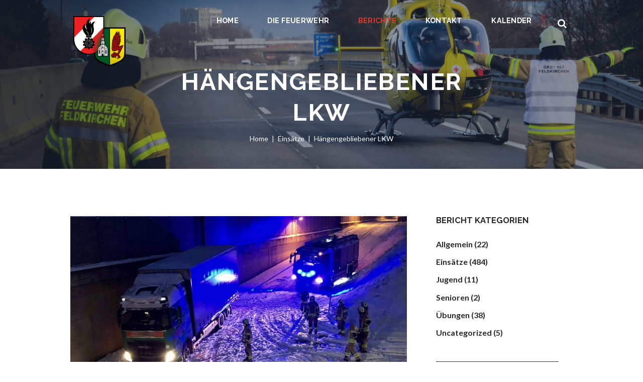

--- FILE ---
content_type: text/css
request_url: http://www.feuerwehr-feldkirchen.at/wp-content/themes/fire-department/css/fontello/css/fontello.css?rnd=430869426
body_size: 3759
content:
@font-face {
  font-family: 'fontello';
  src: url('../font/fontello.eot?96396643');
  src: url('../font/fontello.eot?96396643#iefix') format('embedded-opentype'),
       url('../font/fontello.woff2?96396643') format('woff2'),
       url('../font/fontello.woff?96396643') format('woff'),
       url('../font/fontello.ttf?96396643') format('truetype'),
       url('../font/fontello.svg?96396643#fontello') format('svg');
  font-weight: normal;
  font-style: normal;
}
/* Chrome hack: SVG is rendered more smooth in Windozze. 100% magic, uncomment if you need it. */
/* Note, that will break hinting! In other OS-es font will be not as sharp as it could be */
/*
@media screen and (-webkit-min-device-pixel-ratio:0) {
  @font-face {
    font-family: 'fontello';
    src: url('../font/fontello.svg?96396643#fontello') format('svg');
  }
}
*/
 
 [class^="icon-"]:before, [class*=" icon-"]:before {
  font-family: "fontello";
  font-style: normal;
  font-weight: normal;
  speak: none;
 
  display: inline-block;
  text-decoration: inherit;
  width: 1em;
  margin-right: .2em;
  text-align: center;
  /* opacity: .8; */
 
  /* For safety - reset parent styles, that can break glyph codes*/
  font-variant: normal;
  text-transform: none;
 
  /* fix buttons height, for twitter bootstrap */
  line-height: 1em;
 
  /* Animation center compensation - margins should be symmetric */
  /* remove if not needed */
  margin-left: .2em;
 
  /* you can be more comfortable with increased icons size */
  /* font-size: 120%; */
 
  /* Font smoothing. That was taken from TWBS */
  -webkit-font-smoothing: antialiased;
  -moz-osx-font-smoothing: grayscale;
 
  /* Uncomment for 3D effect */
  /* text-shadow: 1px 1px 1px rgba(127, 127, 127, 0.3); */
}
 
.icon-puzzle:before { content: '\e800'; } /* '' */
.icon-fire:before { content: '\e801'; } /* '' */
.icon-food:before { content: '\e802'; } /* '' */
.icon-sweet:before { content: '\e803'; } /* '' */
.icon-chef:before { content: '\e804'; } /* '' */
.icon-spin1:before { content: '\e805'; } /* '' */
.icon-spin2:before { content: '\e806'; } /* '' */
.icon-spin3:before { content: '\e807'; } /* '' */
.icon-spin4:before { content: '\e808'; } /* '' */
.icon-spin5:before { content: '\e809'; } /* '' */
.icon-spin6:before { content: '\e80a'; } /* '' */
.icon-search:before { content: '\e80b'; } /* '' */
.icon-mail-empty:before { content: '\e80c'; } /* '' */
.icon-mail:before { content: '\e80d'; } /* '' */
.icon-heart:before { content: '\e80e'; } /* '' */
.icon-heart-empty:before { content: '\e80f'; } /* '' */
.icon-star:before { content: '\e810'; } /* '' */
.icon-star-empty:before { content: '\e811'; } /* '' */
.icon-users-group:before { content: '\e812'; } /* '' */
.icon-male:before { content: '\e813'; } /* '' */
.icon-female:before { content: '\e814'; } /* '' */
.icon-child:before { content: '\e815'; } /* '' */
.icon-picture:before { content: '\e816'; } /* '' */
.icon-th-large:before { content: '\e817'; } /* '' */
.icon-th:before { content: '\e818'; } /* '' */
.icon-th-list:before { content: '\e819'; } /* '' */
.icon-lock:before { content: '\e81a'; } /* '' */
.icon-lock-open:before { content: '\e81b'; } /* '' */
.icon-pin:before { content: '\e81c'; } /* '' */
.icon-comment:before { content: '\e81d'; } /* '' */
.icon-chat-empty:before { content: '\e81e'; } /* '' */
.icon-bell:before { content: '\e81f'; } /* '' */
.icon-trash:before { content: '\e820'; } /* '' */
.icon-trash-empty:before { content: '\e821'; } /* '' */
.icon-doc:before { content: '\e822'; } /* '' */
.icon-doc-text:before { content: '\e823'; } /* '' */
.icon-file-pdf:before { content: '\e824'; } /* '' */
.icon-file-word:before { content: '\e825'; } /* '' */
.icon-file-excel:before { content: '\e826'; } /* '' */
.icon-file-powerpoint:before { content: '\e827'; } /* '' */
.icon-file-image:before { content: '\e828'; } /* '' */
.icon-file-archive:before { content: '\e829'; } /* '' */
.icon-file-audio:before { content: '\e82a'; } /* '' */
.icon-file-video:before { content: '\e82b'; } /* '' */
.icon-file-code:before { content: '\e82c'; } /* '' */
.icon-cog:before { content: '\e82d'; } /* '' */
.icon-cogs:before { content: '\e82e'; } /* '' */
.icon-wrench:before { content: '\e82f'; } /* '' */
.icon-sliders:before { content: '\e830'; } /* '' */
.icon-left:before { content: '\e831'; } /* '' */
.icon-right:before { content: '\e832'; } /* '' */
.icon-up:before { content: '\e833'; } /* '' */
.icon-down:before { content: '\e834'; } /* '' */
.icon-double-left:before { content: '\e835'; } /* '' */
.icon-double-right:before { content: '\e836'; } /* '' */
.icon-double-up:before { content: '\e837'; } /* '' */
.icon-double-down:before { content: '\e838'; } /* '' */
.icon-desktop:before { content: '\e839'; } /* '' */
.icon-laptop:before { content: '\e83a'; } /* '' */
.icon-tablet:before { content: '\e83b'; } /* '' */
.icon-mobile:before { content: '\e83c'; } /* '' */
.icon-globe:before { content: '\e83d'; } /* '' */
.icon-checkbox:before { content: '\e83e'; } /* '' */
.icon-checkbox-empty:before { content: '\e83f'; } /* '' */
.icon-circle:before { content: '\e840'; } /* '' */
.icon-circle-empty:before { content: '\e841'; } /* '' */
.icon-circle-dot:before { content: '\e842'; } /* '' */
.icon-sort-asc:before { content: '\e843'; } /* '' */
.icon-sort-desc:before { content: '\e844'; } /* '' */
.icon-behance:before { content: '\e845'; } /* '' */
.icon-bitbucket:before { content: '\e846'; } /* '' */
.icon-cc:before { content: '\e847'; } /* '' */
.icon-codeopen:before { content: '\e848'; } /* '' */
.icon-css3:before { content: '\e849'; } /* '' */
.icon-delicious:before { content: '\e84a'; } /* '' */
.icon-deviantart:before { content: '\e84b'; } /* '' */
.icon-digg:before { content: '\e84c'; } /* '' */
.icon-dribbble:before { content: '\e84d'; } /* '' */
.icon-dropbox:before { content: '\e84e'; } /* '' */
.icon-drupal:before { content: '\e84f'; } /* '' */
.icon-facebook:before { content: '\e850'; } /* '' */
.icon-flickr:before { content: '\e851'; } /* '' */
.icon-foursquare:before { content: '\e852'; } /* '' */
.icon-git:before { content: '\e853'; } /* '' */
.icon-github:before { content: '\e854'; } /* '' */
.icon-gittip:before { content: '\e855'; } /* '' */
.icon-google:before { content: '\e856'; } /* '' */
.icon-gplus:before { content: '\e857'; } /* '' */
.icon-gwallet:before { content: '\e858'; } /* '' */
.icon-hacker-news:before { content: '\e859'; } /* '' */
.icon-html5:before { content: '\e85a'; } /* '' */
.icon-instagramm:before { content: '\e85b'; } /* '' */
.icon-ioxhost:before { content: '\e85c'; } /* '' */
.icon-joomla:before { content: '\e85d'; } /* '' */
.icon-jsfiddle:before { content: '\e85e'; } /* '' */
.icon-lastfm:before { content: '\e85f'; } /* '' */
.icon-linux:before { content: '\e860'; } /* '' */
.icon-linkedin:before { content: '\e861'; } /* '' */
.icon-maxcdn:before { content: '\e862'; } /* '' */
.icon-meanpath:before { content: '\e863'; } /* '' */
.icon-openid:before { content: '\e864'; } /* '' */
.icon-pagelines:before { content: '\e865'; } /* '' */
.icon-paypal:before { content: '\e866'; } /* '' */
.icon-pinterest-circled:before { content: '\e867'; } /* '' */
.icon-qq:before { content: '\e868'; } /* '' */
.icon-reddit:before { content: '\e869'; } /* '' */
.icon-renren:before { content: '\e86a'; } /* '' */
.icon-skype:before { content: '\e86b'; } /* '' */
.icon-slack:before { content: '\e86c'; } /* '' */
.icon-slideshare:before { content: '\e86d'; } /* '' */
.icon-soundcloud:before { content: '\e86e'; } /* '' */
.icon-spotify:before { content: '\e86f'; } /* '' */
.icon-stackexchange:before { content: '\e870'; } /* '' */
.icon-stackoverflow:before { content: '\e871'; } /* '' */
.icon-steam:before { content: '\e872'; } /* '' */
.icon-stumbleupon:before { content: '\e873'; } /* '' */
.icon-tencent-weibo:before { content: '\e874'; } /* '' */
.icon-trello:before { content: '\e875'; } /* '' */
.icon-tumblr:before { content: '\e876'; } /* '' */
.icon-twitch:before { content: '\e877'; } /* '' */
.icon-twitter:before { content: '\e878'; } /* '' */
.icon-vine:before { content: '\e879'; } /* '' */
.icon-vkontakte:before { content: '\e87a'; } /* '' */
.icon-wechat:before { content: '\e87b'; } /* '' */
.icon-weibo:before { content: '\e87c'; } /* '' */
.icon-windows:before { content: '\e87d'; } /* '' */
.icon-wordpress:before { content: '\e87e'; } /* '' */
.icon-xing:before { content: '\e87f'; } /* '' */
.icon-yelp:before { content: '\e880'; } /* '' */
.icon-youtube:before { content: '\e881'; } /* '' */
.icon-yahoo:before { content: '\e882'; } /* '' */
.icon-blank:before { content: '\e883'; } /* '' */
.icon-lemon:before { content: '\e884'; } /* '' */
.icon-note:before { content: '\e885'; } /* '' */
.icon-note2:before { content: '\e886'; } /* '' */
.icon-user:before { content: '\e887'; } /* '' */
.icon-users:before { content: '\e888'; } /* '' */
.icon-user-add:before { content: '\e889'; } /* '' */
.icon-video:before { content: '\e88a'; } /* '' */
.icon-pictures:before { content: '\e88b'; } /* '' */
.icon-camera:before { content: '\e88c'; } /* '' */
.icon-menu:before { content: '\e88d'; } /* '' */
.icon-check:before { content: '\e88e'; } /* '' */
.icon-cancel:before { content: '\e88f'; } /* '' */
.icon-plus:before { content: '\e890'; } /* '' */
.icon-minus:before { content: '\e891'; } /* '' */
.icon-help:before { content: '\e892'; } /* '' */
.icon-info:before { content: '\e893'; } /* '' */
.icon-home:before { content: '\e894'; } /* '' */
.icon-link:before { content: '\e895'; } /* '' */
.icon-attach:before { content: '\e896'; } /* '' */
.icon-eye:before { content: '\e897'; } /* '' */
.icon-tag:before { content: '\e898'; } /* '' */
.icon-flag:before { content: '\e899'; } /* '' */
.icon-reply:before { content: '\e89a'; } /* '' */
.icon-reply-all:before { content: '\e89b'; } /* '' */
.icon-forward:before { content: '\e89c'; } /* '' */
.icon-quote:before { content: '\e89d'; } /* '' */
.icon-code:before { content: '\e89e'; } /* '' */
.icon-pencil:before { content: '\e89f'; } /* '' */
.icon-feather:before { content: '\e8a0'; } /* '' */
.icon-print:before { content: '\e8a1'; } /* '' */
.icon-retweet:before { content: '\e8a2'; } /* '' */
.icon-keyboard:before { content: '\e8a3'; } /* '' */
.icon-attention:before { content: '\e8a4'; } /* '' */
.icon-vcard:before { content: '\e8a5'; } /* '' */
.icon-address:before { content: '\e8a6'; } /* '' */
.icon-location:before { content: '\e8a7'; } /* '' */
.icon-book-open:before { content: '\e8a8'; } /* '' */
.icon-book:before { content: '\e8a9'; } /* '' */
.icon-phone:before { content: '\e8aa'; } /* '' */
.icon-tools:before { content: '\e8ab'; } /* '' */
.icon-share:before { content: '\e8ac'; } /* '' */
.icon-login:before { content: '\e8ad'; } /* '' */
.icon-logout:before { content: '\e8ae'; } /* '' */
.icon-clock-empty:before { content: '\e8af'; } /* '' */
.icon-hourglass:before { content: '\e8b0'; } /* '' */
.icon-ccw:before { content: '\e8b1'; } /* '' */
.icon-cw:before { content: '\e8b2'; } /* '' */
.icon-refresh:before { content: '\e8b3'; } /* '' */
.icon-play:before { content: '\e8b4'; } /* '' */
.icon-stop:before { content: '\e8b5'; } /* '' */
.icon-pause:before { content: '\e8b6'; } /* '' */
.icon-record:before { content: '\e8b7'; } /* '' */
.icon-to-end:before { content: '\e8b8'; } /* '' */
.icon-to-start:before { content: '\e8b9'; } /* '' */
.icon-fast-forward:before { content: '\e8ba'; } /* '' */
.icon-fast-backward:before { content: '\e8bb'; } /* '' */
.icon-trophy:before { content: '\e8bc'; } /* '' */
.icon-dot:before { content: '\e8bd'; } /* '' */
.icon-dot2:before { content: '\e8be'; } /* '' */
.icon-dot3:before { content: '\e8bf'; } /* '' */
.icon-brush:before { content: '\e8c0'; } /* '' */
.icon-basket:before { content: '\e8c1'; } /* '' */
.icon-clock:before { content: '\e8c2'; } /* '' */
.icon-music-light:before { content: '\e8c3'; } /* '' */
.icon-search-light:before { content: '\e8c4'; } /* '' */
.icon-mail-light:before { content: '\e8c5'; } /* '' */
.icon-heart-light:before { content: '\e8c6'; } /* '' */
.icon-user-light:before { content: '\e8c7'; } /* '' */
.icon-video-light:before { content: '\e8c8'; } /* '' */
.icon-camera-light:before { content: '\e8c9'; } /* '' */
.icon-photo-light:before { content: '\e8ca'; } /* '' */
.icon-attach-light:before { content: '\e8cb'; } /* '' */
.icon-lock-light:before { content: '\e8cc'; } /* '' */
.icon-eye-light:before { content: '\e8cd'; } /* '' */
.icon-tag-light:before { content: '\e8ce'; } /* '' */
.icon-thumbs-up-light:before { content: '\e8cf'; } /* '' */
.icon-pencil-light:before { content: '\e8d0'; } /* '' */
.icon-comment-light:before { content: '\e8d1'; } /* '' */
.icon-location-light:before { content: '\e8d2'; } /* '' */
.icon-cup-light:before { content: '\e8d3'; } /* '' */
.icon-trash-light:before { content: '\e8d4'; } /* '' */
.icon-doc-light:before { content: '\e8d5'; } /* '' */
.icon-note-light:before { content: '\e8d6'; } /* '' */
.icon-cog-light:before { content: '\e8d7'; } /* '' */
.icon-params-light:before { content: '\e8d8'; } /* '' */
.icon-calendar-light:before { content: '\e8d9'; } /* '' */
.icon-sound-light:before { content: '\e8da'; } /* '' */
.icon-clock-light:before { content: '\e8db'; } /* '' */
.icon-lightbulb-light:before { content: '\e8dc'; } /* '' */
.icon-tv-light:before { content: '\e8dd'; } /* '' */
.icon-desktop-light:before { content: '\e8de'; } /* '' */
.icon-mobile-light:before { content: '\e8df'; } /* '' */
.icon-cd-light:before { content: '\e8e0'; } /* '' */
.icon-inbox-light:before { content: '\e8e1'; } /* '' */
.icon-globe-light:before { content: '\e8e2'; } /* '' */
.icon-cloud-light:before { content: '\e8e3'; } /* '' */
.icon-paper-plane-light:before { content: '\e8e4'; } /* '' */
.icon-fire-light:before { content: '\e8e5'; } /* '' */
.icon-graduation-light:before { content: '\e8e6'; } /* '' */
.icon-megaphone-light:before { content: '\e8e7'; } /* '' */
.icon-database-light:before { content: '\e8e8'; } /* '' */
.icon-key-light:before { content: '\e8e9'; } /* '' */
.icon-beaker-light:before { content: '\e8ea'; } /* '' */
.icon-truck-light:before { content: '\e8eb'; } /* '' */
.icon-money-light:before { content: '\e8ec'; } /* '' */
.icon-food-light:before { content: '\e8ed'; } /* '' */
.icon-shop-light:before { content: '\e8ee'; } /* '' */
.icon-diamond-light:before { content: '\e8ef'; } /* '' */
.icon-t-shirt-light:before { content: '\e8f0'; } /* '' */
.icon-wallet-light:before { content: '\e8f1'; } /* '' */
.icon-safety-vest:before { content: '\e8f2'; } /* '' */
.icon-screen:before { content: '\e8f3'; } /* '' */
.icon-whistle:before { content: '\e8f4'; } /* '' */
.icon-police-stick-arm:before { content: '\e8f5'; } /* '' */
.icon-police-megaphone:before { content: '\e8f6'; } /* '' */
.icon-reply-black-left-arrow-interface-symbol:before { content: '\e8f7'; } /* '' */
.icon-pause-bars:before { content: '\e8f8'; } /* '' */
.icon-police-badge:before { content: '\e8f9'; } /* '' */
.icon-police-line:before { content: '\e8fa'; } /* '' */
.icon-policeman-walkie-talkie:before { content: '\e8fb'; } /* '' */
.icon-black-shield-shape:before { content: '\e8fc'; } /* '' */
.icon-bullet-proof-vest:before { content: '\e8fd'; } /* '' */
.icon-court:before { content: '\e8fe'; } /* '' */
.icon-diplomatic-police:before { content: '\e8ff'; } /* '' */
.icon-eyeball-:before { content: '\e900'; } /* '' */
.icon-hat:before { content: '\e901'; } /* '' */
.icon-patent:before { content: '\e902'; } /* '' */
.icon-helicopter:before { content: '\e903'; } /* '' */
.icon-3:before { content: '\e904'; } /* '' */
.icon-iconmonstr-police-8:before { content: '\e905'; } /* '' */
.icon-loupe:before { content: '\e906'; } /* '' */
.icon-construction:before { content: '\e907'; } /* '' */
.icon-exclamation:before { content: '\e908'; } /* '' */
.icon-fire2:before { content: '\e909'; } /* '' */
.icon-fire1:before { content: '\e90a'; } /* '' */
.icon-fire3:before { content: '\e90b'; } /* '' */
.icon-fire4:before { content: '\e90c'; } /* '' */
.icon-fire5:before { content: '\e90d'; } /* '' */
.icon-money:before { content: '\e90e'; } /* '' */
.icon-parking-sign:before { content: '\e90f'; } /* '' */
.icon-percentage-discount:before { content: '\e910'; } /* '' */
.icon-school:before { content: '\e911'; } /* '' */
.icon-transport:before { content: '\e912'; } /* '' */
.icon-suitcase:before { content: '\e913'; } /* '' */
.icon-signature:before { content: '\e914'; } /* '' */
.icon-up-1:before { content: '\e915'; } /* '' */
.icon-right-open:before { content: '\e916'; } /* '' */

--- FILE ---
content_type: text/css
request_url: http://www.feuerwehr-feldkirchen.at/wp-content/themes/fire-department/css/plugin.tribe-events.css?rnd=949088494
body_size: 832
content:
/* Tribe Events
------------------------------------------------------------------------------------ */

/* Hide Tribe breadcrumbs - our more comfortable */
p.tribe-events-back { display:none; }

/* Main template */
#tribe-events-pg-template,
.events-list .tribe-events-loop, .tribe-events-day .tribe-events-loop, .single-tribe_venue .tribe-events-loop, .single-tribe_organizer .tribe-events-loop { max-width:none; }
.tribe-events-day .tribe-events-day-time-slot .vevent { margin-left:0; }

/* Titles */
.tribe-events-meta-group .tribe-events-single-section-title { padding-bottom:0; }
h2.tribe-events-page-title, #tribe-geo-results h2.tribe-events-page-title { font-weight:400; padding-bottom:0; }
.tribe-events-list-separator-month { font-weight:400; }
#tribe-events-header { display:none; }
.tribe-events-list .type-tribe_events h2 { font-size: 3em; }

/* Buttons and fields */
#tribe-bar-form input[type="text"],
.tribe-events-button, #tribe-events .tribe-events-button { font-weight:400; }
ul.tribe-events-sub-nav a, .tribe-events-back a, .tribe-events-list-widget .tribe-events-widget-link a, .tribe-events-adv-list-widget .tribe-events-widget-link a {
	font-weight:400;
	font-size:inherit;
}
.single-tribe_events #tribe-events-header li, .single-tribe_events #tribe-events-footer li { width:auto; }

/* Featured image */
.single-tribe_events .tribe-events-event-image {
    float: right;
    margin: 0 0 2em 2em;
    max-width: 50%;
}

/* Event details */
.tribe-events-event-meta .author { margin-bottom:0; }
.tribe-events-venue-details .author:after { display:none; }
a.tribe-events-ical, a.tribe-events-gcal { margin-top:0; }
.tribe-events-loop .tribe-events-event-meta,
.tribe-events-tooltip .duration { font-weight:400; }

/* Event footer */
#tribe-events-footer h3 { display:none; margin-top:0; font-size:1.5em; }

/* Buttons */
a.tribe-events-read-more,
.tribe-events-button,
.tribe-events-nav-previous a,
.tribe-events-nav-next a,
.tribe-events-widget-link a,
.tribe-events-viewmore a {
	display:inline-block;
	text-align:center;
	padding:0.85em 1.15em;
	font-size:0.875em;
	line-height: 1.2857em;
	font-weight:700;
	margin:0 0 4px 4px;
	border:none;
}
a.tribe-events-read-more:hover,
.tribe-events-button:hover,
.tribe-events-nav-previous a:hover,
.tribe-events-nav-next a:hover,
.tribe-events-widget-link a:hover,
.tribe-events-viewmore a:hover {
	border:none;
}

/* Widgets */
.tribe-events-list-widget ol { margin:0; padding: 0; }
.tribe-events-list-widget ol li { margin-bottom:1.5em; }
.tribe-events-list-widget .entry-title { font-size: 1.15em; font-weight:400; margin:0; }
.tribe-events-list-widget .duration { font-weight:400; }
